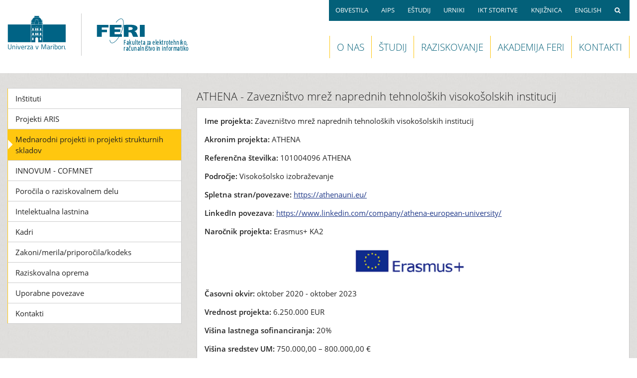

--- FILE ---
content_type: text/html; charset=utf-8
request_url: https://feri.um.si/raziskovanje/mednarodni-projekti-in-projekti-strukturnih-skladov/zaveznistvo-mrez-naprednih-tehnoloskih-visokosolskih-institucij/
body_size: 4672
content:
<!doctype html><html lang="sl"><head><meta charset="utf-8"><meta name="viewport" content="width=device-width, initial-scale=1"><meta name="theme-color" content="#036384"><meta name="description" content="Fakulteta za elektrotehniko, računalništvo in informatiko ATHENA - Zavezništvo mrež naprednih tehnoloških visokošolskih institucij - FERI"><meta name="application-name" content="FERI"><meta name="comodo_si_verification" content="17524218"><meta name="msvalidate.01" content="1086A9C3BB73C438F2A425C12BBAC035"><title>ATHENA - Zavezništvo mrež naprednih tehnoloških visokošolskih institucij - FERI</title><link href='/site/assets/aiom/css_14f2e797345963b8832b2636095a003e.css' rel='stylesheet'></head><body id="top" class='template-raziskovalno-podrocje section-raziskovanje pageid-9831 pagename-zaveznistvo-mrez-naprednih-tehnoloskih-visokosolskih-institucij user-guest admin-'><div hidden><span id="new-window-0">Odpre v novem oknu</span><span id="new-window-1">Odpre zunanjo povezavo</span><span id="new-window-2">Odpre zunanjo povezavo v novem oknu</span></div><header><a href="#content" class="skip-to-content">Preskoči na vsebino</a><div id="sec-nav-wrap"><a class="nav-btn fa fa-bars" id="sec-nav-open-btn" href="#sec-nav" tabindex="0"><span class='screen-reader-only'>Odpri navigacijo</span></a><nav id="sec-nav" aria-label="Secondary navigation"><div class="block"><a class="close-btn fa fa-times-circle" id="sec-nav-close-btn" href="#top" tabindex="0"><span class='screen-reader-only'>Zapri navigacijo</span></a><ul><li class="nav-description">HITRE POVEZAVE
						
						<li><a href="/obvestila/">OBVESTILA</a><li><a href="https://aips.um.si/" aria-describedby="new-window-1">AIPS</a><li><a href="https://estudij.um.si/" aria-describedby="new-window-1">EŠTUDIJ</a><li><a href="/studij/urniki/">URNIKI</a><li><a href="https://it.um.si/studenti/" aria-describedby="new-window-1">IKT STORITVE</a><li><a href="https://ktfmb.um.si/" aria-describedby="new-window-1">KNJIŽNICA</a><li><a href="/en/">ENGLISH</a><li><a class="search-link" href="/aplikacije/iskanje/"><span class='screen-reader-only'>Iskanje</span><em class="fa fa-search" aria-hidden="true"></em></a></ul><ul class="main-nav-small"><li class="nav-description">GLAVNI MENI
						
						<li><a href="/o-nas/">O NAS</a><li><a href="/studij/">ŠTUDIJ</a><li><a href="/raziskovanje/">RAZISKOVANJE</a><li><a href="/akademija-feri/">AKADEMIJA FERI</a><li><a href="/aplikacije/kontakti/">KONTAKTI</a></ul></div></nav><a href="/"  id="feri-logo-mobile"><span class='screen-reader-only'>Domov</span></a></div><div id="logos"></div><div id="header-logos"><a href="https://www.um.si/" xtitle="Domača stran Univerze v Mariboru "><span class='screen-reader-only'>Domača stran Univerze v Mariboru</span><div class="umlogo" aria-hidden="true"></div></a><div class="logo-divider" aria-hidden="true"></div><a href="/" xtitle="Domača stran FERI "><h1 class='screen-reader-only'>Domača stran FERI</h1><div class="ferilogo" aria-hidden="true"></div></a></div><div id="main-nav-wrap"><a class="nav-btn fa fa-bars" id="main-nav-open-btn" href="#main-nav"><span class='screen-reader-only'>Primarna navigacija</span></a><nav id="main-nav" aria-label="Primary navigation"><div class="block"><ul><li><a href="/o-nas/">O NAS</a><li><a href="/studij/">ŠTUDIJ</a><li><a href="/raziskovanje/">RAZISKOVANJE</a><li><a href="/akademija-feri/">AKADEMIJA FERI</a><li><a href="/aplikacije/kontakti/">KONTAKTI</a></ul><a class="close-btn fa fa-times-circle" id="main-nav-close-btn" href="#top"><span class='screen-reader-only'>Zapri primarno navigacijo</span></a></div></nav></div></header><section role="main"><div id="content" tabindex="-1"><div class="d1"><h2 class='screen-reader-only'>Raziskovanje</h2><h3 class='h2'>ATHENA - Zavezništvo mrež naprednih tehnoloških visokošolskih institucij</h3><div class='povezave-vsebina'><div class='body'><p><strong>Ime projekta: </strong>Zavezništvo mrež naprednih tehnoloških visokošolskih institucij</p><p><strong>Akronim projekta: </strong>ATHENA</p><p><strong>Referenčna številka: </strong> 101004096 ATHENA</p><p><strong>Področje: </strong> Visokošolsko izobraževanje</p><p><strong>Spletna stran/povezave: </strong><a href="https://athenauni.eu/" rel="noopener noreferrer">https://athenauni.eu/</a></p><p><strong>LinkedIn povezava</strong>: <a href="https://www.linkedin.com/company/athena-european-university/" rel="noopener noreferrer">https://www.linkedin.com/company/athena-european-university/</a></p><p><strong>Naročnik projekta: </strong>Erasmus+ KA2</p><p><a href="/site/assets/files/9831/erasmus.png"><img alt="" class="align_center" src="/site/assets/files/9831/erasmus.png" width="480" /></a></p><p><strong>Časovni okvir: </strong> oktober 2020 - oktober 2023</p><p><strong>Vrednost projekta: </strong> 6.250.000 EUR</p><p><strong>Višina lastnega sofinanciranja: </strong> 20%</p><p><strong>Višina sredstev UM: </strong> 750.000,00 – 800.000,00 €</p><p><strong>Nosilec projekta na UM FERI: </strong> prof. dr. Tatjana Welzer Družovec</p><p><strong>Koordinator projekta: </strong> Instituto Politécnico Do Porto (Portugalska)</p><p><strong>Sodelujoče organizacije: </strong> Instituto Politécnico Do Porto (Portugal), Hellenic Mediterranean University (Greece), Universität Siegen (Germany), University of Maribor (Slovenia), Universita Degli Studi Niccolo Cusano Telematica Roma (Italy), Université d’Orleans (France), Vilniaus Gedimino Technikos Universitetas (Lithuania)</p><p><a href="/site/assets/files/9831/athena_logo_symbol_slogan_rgb_blue.png"><img alt="" class="align_center" src="/site/assets/files/9831/athena_logo_symbol_slogan_rgb_blue.400x0-is.png" width="400" /></a></p><p><strong>Povzetek projekta: </strong> Cilj projekta ATHENA je oblikovati digitalno preobrazbo družb, kjer se bo podpiral razvoj pravičnega, trajnostnega in varnega digitalnega gospodarstva. Vzpostavilo se bo vključujoče, inovativno, visokokakovostno mednarodno izobraževanje, ki bo trajno usklajeno s potrebami svetovnega trga, obravnavanja družbenih in okoljskih izzivov ter evropskih raziskovalnih prednostnih nalog. S tem se bo zagotovilo najvišje standarde zaposljivosti in učinkovite karierne prehode študentom ter dodalo vrednost našemu ekosistemu.</p><p><strong>Aktivnosti UM FERI: </strong> Univerza v Mariboru je koordinatorka aktivnosti v sklopu ustanavljanja celostnega raziskovalnega prostora. Dejavnosti bodo podprte z modelom za raziskovalno in razvojno sodelovanje, spletnim stičiščem za raziskovalce, ter imenikom skupnih virov in raziskovalnih kapacitet.</p></div></div></div><div class="d2"><ul class="side-nav"><li><a href="https://feri.um.si/o-nas/organiziranost-fakultete/instituti/">Inštituti</a></li><li><a href="/raziskovanje/projekti/">Projekti ARIS</a></li><li class='active l-1'><a href="/raziskovanje/mednarodni-projekti-in-projekti-strukturnih-skladov/"  aria-current='page'>Mednarodni projekti in projekti strukturnih skladov</a></li><li><a href="/raziskovanje/innovum/">INNOVUM - COFMNET</a></li><li><a href="/raziskovanje/porocila-o-raziskovalnem-delu/">Poročila o raziskovalnem delu</a></li><li><a href="/raziskovanje/intelektualna-lastnina/">Intelektualna lastnina</a></li><li><a href="/raziskovanje/kadri/">Kadri</a></li><li><a href="/raziskovanje/zakoni-merila-priporocila-kodeks/">Zakoni/merila/priporočila/kodeks</a></li><li><a href="/raziskovanje/raziskovalna-oprema/">Raziskovalna oprema</a></li><li><a href="/raziskovanje/uporabne-povezave/">Uporabne povezave</a></li><li><a href="/raziskovanje/kontakti/">Kontakti</a></li></ul></div></div></section><footer><ul><li class="footer-address"><p>Univerza v Mariboru<br>Fakulteta za elektrotehniko, računalništvo in informatiko<br>Koroška cesta 46, 2000 Maribor
				<br><em class="fa fa-envelope" aria-hidden="true"></em><a href="mailto:feri@um.si">feri@um.si</a>&nbsp;&nbsp;<em class="fa fa-phone" aria-hidden="true"></em>+386 2 220 7000
				</p></li><li class="footer-contact"><p><img style="xdisplay:none" loading="lazy" src="/site/templates/images/spi2.png" alt="Športnikom prijazno izobraževanje"></p></li><li class="footer-social"><div><a class="fb" title="Facebook FERI" href="https://www.facebook.com/FERI.Maribor/"><span class='screen-reader-only'>Facebook</span><em class="fa fa-facebook-official" aria-hidden="true"></em></a><a class="in" title="LinkedIN FERI" href="https://www.linkedin.com/company/70429235/"><em class="fa fa-linkedin" aria-hidden="true"></em></a><a class="inst" title="Instagram FERI" href="https://www.instagram.com/feri.um/"><span class='screen-reader-only'>Instagram</span><em class="fa fa-instagram" aria-hidden="true"></em></a><a class="yt" title="YouTube FERI" href="https://www.youtube.com/channel/UCjtz4B5Ap6PLrt1N41XNDBA"><span class='screen-reader-only'>YouTube</span><em class="fa fa-youtube-play" aria-hidden="true"></em></a></div></li><li class="footer-interno"><div class="half-block-left" style="width:100%;font-size:1em"><p><a href="https://feri.um.si/raziskovanje/mednarodni-projekti-in-projekti-strukturnih-skladov/zaveznistvo-mrez-naprednih-tehnoloskih-visokosolskih-institucij/"><img style="width:auto;max-height:80px" loading="lazy" src="/site/templates/images/athena_blue1-min.png" alt="Athena European University"></a></p></div></li><li class="footer-interno-sec-hidden"><p><a href="/">DOMOV</a><a href="/o-nas/">O NAS</a><a href="/studij/">ŠTUDIJ</a><a href="/raziskovanje/">RAZISKOVANJE</a><a href="/akademija-feri/">AKADEMIJA FERI</a><a href="/aplikacije/kontakti/">KONTAKTI</a></p></li><li class="footer-interno-sec-hidden"><p><a href="/obvestila/">OBVESTILA</a><a href="https://aips.um.si/">AIPS</a><a href="https://estudij.um.si/">EŠTUDIJ</a><a href="https://mail.student.um.si/">WEBMAIL</a><a href="/studij/urniki/">URNIKI</a><a href="https://it.um.si/studenti/">IKT STORITVE</a><a href="https://ktfmb.um.si/">KNJIŽNICA</a><a href="/en/">ENGLISH</a></p></li></ul></footer><div id="copyright" role="complementary" aria-label="Informacije o avtorskih pravicah">FERI © 2025 Vse pravice pridržane | <a href='/o-nas/dokumentno-sredisce/zasebnost/'>Zasebnost in piškotki</a> | <a href='/aplikacije/zemljevid/'>Zemljevid spletnega mesta</a></div><script  class="COOKIELAW"> 
		(function(i,s,o,g,r,a,m){i['GoogleAnalyticsObject']=r;i[r]=i[r]||function(){
		(i[r].q=i[r].q||[]).push(arguments)},i[r].l=1*new Date();a=s.createElement(o),
		m=s.getElementsByTagName(o)[0];a.async=1;a.src=g;m.parentNode.insertBefore(a,m)
		})(window,document,'script','https://www.google-analytics.com/analytics.js','ga');

		ga('create', 'UA-56565305-1');
		ga('set', 'anonymizeIp', true);
		ga('send', 'pageview');
	</script><script async defer src='https://scripts.withcabin.com/hello.js'></script><script async src="https://www.googletagmanager.com/gtag/js?id=G-N8M4K99BFT"></script><script>
  	window.dataLayer = window.dataLayer || [];
  	function gtag(){dataLayer.push(arguments);}
  	gtag('js', new Date());
  	gtag('config', 'G-N8M4K99BFT');
	</script></body></html>

--- FILE ---
content_type: text/css; charset=utf-8
request_url: https://feri.um.si/site/assets/aiom/css_14f2e797345963b8832b2636095a003e.css
body_size: 8626
content:
/** Generated: Sunday, 18th of January 2026, 02:44:03 PM // Powered by AIOM+ (All In One Minify) created by David Karich **/
@font-face{font-family:'Open Sans';font-weight:300;font-style:normal;src:local('Open Sans Light'),local('OpenSans-Light'),url('/site/templates/fonts/OpenSans-Light.woff') format('woff'),url('/site/templates/fonts/OpenSans-Light.ttf') format('truetype');font-display:swap}@font-face{font-family:'Open Sans';font-weight:400;font-style:normal;src:local('Open Sans'),local('OpenSans'),url('/site/templates/fonts/OpenSans-Regular.woff') format('woff'),url('/site/templates/fonts/OpenSans-Regular.ttf') format('truetype');font-display:swap}@font-face{font-family:'Open Sans';font-weight:600;font-style:normal;src:local('Open Sans Semibold'),local('OpenSans-Semibold'),url('/site/templates/fonts/OpenSans-Semibold.woff') format('woff'),url('/site/templates/fonts/OpenSans-Semibold.ttf') format('truetype');font-display:swap}@font-face{font-family:'FontAwesome';font-weight:normal;font-style:normal;src:url('/site/templates/fonts/fontawesome-webfont.woff') format('woff'),url('/site/templates/fonts/fontawesome-webfont.ttf') format('truetype');font-display:swap}.fa{display:inline-block;font:normal normal normal 14px/1 'FontAwesome';font-size:inherit;-webkit-font-smoothing:antialiased;padding:0 .4em 0 0}.fa-phone:before{content:"\f095"}.fa-envelope:before{content:"\f0e0"}.fa-facebook-official:before{content:"\f230"}.fa-youtube-play:before{content:"\f16a"}.fa-linkedin:before{content:"\f0e1"}.fa-instagram:before{content:"\f16d"}.fa-rss:before{content:"\f09e"}.fa-bars:before{content:"\f0c9"}.fa-times-circle:before{content:"\f057"}.fa-folder-o:before{content:"\f114"}.fa-file-pdf-o:before{content:"\f1c1";color:#f00}.fa-file-word-o:before{content:"\f1c2";color:#2b5796}.fa-file-excel-o:before{content:"\f1c3";color:#1e7145}.fa-file-powerpoint-o:before{content:"\f1c4";color:#d14424}.fa-file-image-o:before{content:"\f1c5";color:#ffc70f}.fa-file-archive-o:before{content:"\f1c6"}.fa-file-video-o:before{content:"\f1c8"}.fa-file-o:before{content:"\f016"}.fa-link:before{content:"\f0c1"}.fa-arrow-left:before{content:"\f060"}.fa-american-sign-language-interpreting{padding-right:0}.fa-american-sign-language-interpreting:before{content:"\f2a3"}.fa-search:before{content:"\f002"}*,*:before,*:after{box-sizing:border-box}html{font-family:sans-serif;-ms-text-size-adjust:100%;-webkit-text-size-adjust:100%}img{border:0}button,input,select,textarea{color:inherit;font:inherit;margin:0}button{overflow:visible}button,select{text-transform:none}input{line-height:normal}textarea{overflow:auto}table{border-collapse:collapse;border-spacing:0}td,th{padding:5px}.clear:before,.clear:after{content:" ";display:table}.clear:after{clear:both}.screen-reader-only{position:absolute;left:-10000px;top:auto;width:1px;height:1px;overflow:hidden}.skip-to-content{position:absolute;top:-999px;left:0;height:1px;width:1px;padding:2px;border:2px solid #ffc70f;background:#fff;color:#036079;font-weight:bold}.skip-to-content:focus{top:6px;left:68px;height:auto;width:auto;z-index:999}.responsive{overflow-x:auto}.clear{clear:both}html[data-theme='dark']{filter:invert(1) hue-rotate(180deg)}html[data-theme='dark'] img:not(.icon),html[data-theme='dark'] svg,html[data-theme='dark'] video,html[data-theme='dark'] iframe{filter:invert(1) hue-rotate(180deg)}html[data-theme='dark'] article a.decoimage{filter:invert(1) hue-rotate(180deg)}html[data-theme='dark'] a,html[data-theme='dark'] .alink{color:#ff6a00 !important}html[data-theme='dark'] #sec-nav li a,html[data-theme='dark'] #copyright a{color:#fff !important}html[data-theme='dark'] #sec-nav li a:hover,html[data-theme='dark'] #sec-nav li a:focus{box-shadow:0 0 0 2px #000 inset}body,input,select,textarea,button{font-family:'Open Sans',sans-serif;font-size:15px;font-weight:400;line-height:1.533333;color:#222;margin:0;padding:0}body{background:#fff}p::selection{background:#ffc70f;color:#000 !important}p{margin:0 0 1em;padding:0;text-wrap:pretty;overflow-wrap:break-word}td p{margin-bottom:0}table{margin-bottom:1em}table[align="center"]{margin:0 auto}.table{border:1px solid #333 !important;border-collapse:collapse}.table thead th,.table tfoot th{background:rgba(0,0,0,.1) !important}.table caption{padding:.5em}.table th,.table td{border:1px solid #333 !important;text-align:left;vertical-align:top}[data-table-theme*=zebra] tbody tr:nth-of-type(odd){background:rgba(0,0,0,.05)}[data-table-theme*=zebra][data-table-theme*=dark] tbody tr:nth-of-type(odd){background:rgba(255,255,255,.05)}[data-table-theme*=dark]{color:#ddd;background:#333;font-size:12pt;border-collapse:collapse}[data-table-theme*=dark] thead th,[data-table-theme*=dark] tfoot th{color:#aaa;background:rgba(0255,255,255,.15)}[data-table-theme*=dark] caption{padding:.5em}[data-table-theme*=dark] th,[data-table-theme*=dark] td{padding:.5em;border:1px solid grey}h1,h2,h3,h4,h5,h6{text-wrap:balance}h1,h2,h3{font-weight:300;padding:0}h1{font-size:2em;margin:0 0 1em}h2,.h2{font-size:22px;margin:0 0 .292em}h3{font-size:1.2em;margin:0 0 1em}h4{font-size:1.067em;margin:.2em 0 .4em;border-left:6px solid #ffc70f;padding-left:8px;text-decoration:none}h5{font-size:1.067em;margin:0 0 .533em;padding-left:.3em;font-weight:600;background-color:#ace;padding:.3em}h6{font-size:1em;margin:0;font-weight:600}li{margin-left:1em}ul,ol{margin:0 0 1em 1.5em;padding:0}li ul,li ol{margin:0 0 0 1.5em}ul{list-style-type:square}ul ul{list-style-type:disc}ol{list-style-type:decimal}a,p::selection,.alink{color:#203989}h1 a,h2 a{text-decoration:none}p a:visited{color:#015f5f}u{text-decoration:underline #b60000}ax:focus{box-shadow:0 0 0 2px #222 inset;outline:2px solid transparent}img.right,img.align_right,img.align-right{border:1px solid #cbcbcb;float:right;margin-left:1em;padding:.3em;width:auto !important}img.left,img.align_left,img.align-left{border:1px solid #cbcbcb;float:left;margin-right:1em;padding:.3em;width:auto !important}img.center,img.align_center,img.align-center{display:block;margin-left:auto;margin-right:auto;width:auto !important}.fb,.fb:visited{color:#3b5999}.in,.in:visited{color:#007bb6}.inst,.inst:visited{color:#cd486b}.yt,.yt:visited{color:#cd201f}.rss i{text-shadow:0 1px 1px rgba(0,0,0,.4)}.rss:hover,.fb:hover,.tw:hover,.in:hover{color:#ffc70f;transition:color .2s ease-in-out}details{margin-bottom:1em;margin-top:1em;border-left:3px solid #ffc70f;padding:.5em 1em;background-color:#fff}summary{cursor:pointer;font-weight:bold;padding:.5em 1em .5em 0;word-break:break-all}summary::marker{color:#036079}.template-program h2{font-weight:bold}header,#content,footer{display:block;margin:0 auto;max-width:90em;position:relative}section{margin-top:2em;background:#eaeaea url('[data-uri]') repeat scroll top left;position:relative;overflow:hidden}#content{padding:2em 0 1em}#logos{display:none}#header-logos{width:405px;height:89px;position:absolute;top:1.8em;z-index:300}#header-logos h1{white-space:nowrap;overflow:hidden;margin:0;padding:0;width:0;height:0}.umlogo{background-image:url('/site/templates/images/logo-um.svg');height:78px;width:118px;float:left;margin-right:30px;background-repeat:no-repeat}.umlogo-en{background-image:url('/site/templates/images/logo-um-en.png');margin-right:20px;height:82px;width:138px}.logo-divider{height:85px;width:2px;border-left:solid 1px #cbcbcb;float:left}.ferilogo{background-image:url('/site/templates/images/logo-feri.svg');background-repeat:no-repeat;height:70px;width:205px;float:left;margin:8px 0 0 25px}.ferilogo-en{background-image:url('/site/templates/images/logo-feri-en.png')}.c1,.c2{width:37%;float:left;padding-right:1em}.c3{width:26%;float:right;clear:none}.d1,.en1{float:right;width:72%;position:relative;padding-left:2em}.d2,.en2{float:right;width:28%;position:relative;margin-bottom:1em}.en1{float:left;padding-left:0;padding-right:1em}article{background-color:#fff;border:1px solid #cbcbcb;padding:1em;margin:0 0 .692em;position:relative;display:block}article a.decoimage{display:block;background-repeat:no-repeat;background-size:100%;background-position:center center}article h3{font-size:1.071em;font-weight:400;border-bottom:1px solid #cbcbcb;padding:0 0 .785em;margin-top:0;text-transform:uppercase}article h3.ena{padding:0;margin-bottom:0;border-bottom:0}article h3.decoimage{border:0;padding:0;margin:-1em -1em 1em}article .novica-opis,article .novica-vsebina{margin:1em 0 0}article .novica-opis-ena{margin:1em 0 0;font-weight:400}.novica-vsebina p:last-child,.novica-opis-ena p:last-child{margin-bottom:0}figure{display:block;margin:-1em -1em 1em;padding:0}article figure img,p img{max-width:100%;width:100%;height:auto;vertical-align:middle}article figure figcaption{position:relative;display:block;font-weight:300;font-size:.8em;padding:4px;margin-bottom:0;color:#585858}article .files{margin-top:1em}article .files .povezava-priloga{margin-bottom:0}.novica-datum{font-size:.8em}article.novica-potekla,article.novica-vprihodnosti{background-color:#eaeaea;opacity:.9}article .novica-vprihodnosti{color:#ffc70f;font-weight:600;margin-top:-.9em}article .novica-potekla{color:#f00;font-weight:600;margin-top:-.9em}.novica-preberi-vec{font-weight:400;display:block;text-align:right;margin-top:-1.5em;text-transform:uppercase}article .novica-prazno{font-weight:600}article .dogodek-kdaj{font-weight:400;margin:0}article .dogodek-kje{font-weight:400;margin:0}article .album{margin-top:1em}.album{margin-bottom:1em}.dogodek h3{border:0;padding-bottom:0;margin-bottom:0}.ena .povezave-vsebina,.template-home .povezave-vsebina,.template-home_en .povezave-vsebina,article.novica-potekla .povezave-vsebina{border:0;padding:0;background-color:transparent;margin-bottom:0}.novice-stevilo{font-weight:600;border:1px solid #cbcbcb;background-color:#fff;padding:.715em .929em}.rss{position:absolute;font-size:1.5em;right:.333em;top:.333em}.sli{position:absolute;font-size:1.714em;right:0;top:0}.aktualno{background-color:transparent;border:0;padding-bottom:0}.odeska{border:1px solid #ffc70f}.naslov{display:none}.povezave-vsebina .body{overflow:hidden}.g,.g1{margin:-.5em;padding:0;list-style:none;overflow:hidden}.g p{font-size:.875em;margin:0;padding:.4em;border-top:1px solid #cbcbcb;border-bottom:1px solid #cbcbcb;background:#fff;color:#036079;text-align:center;min-height:5.4em}.g1 p{display:none}.g li,.g1 li{float:left;width:20%;padding:.5em;margin:0;position:relative}.g1 li{width:10%}.g a,.g a:hover,.g1 a,.g1 a:hover{text-decoration:none}.g img,.g1 img{width:100%;display:block;border:0;outline:0}.g img:hover,.g1 img:hover{box-shadow:0 0 5px #585858;opacity:.8}.g2{margin:-.5em;padding:0;list-style:none;display:flex;flex-flow:wrap}.g2 li{margin:.5em;display:inline-block}.g2 img{border:0;outline:0;max-height:130px;max-height:106px;vertical-align:bottom;box-shadow:2px 2px 3px 0 rgba(0,0,0,.4)}.g2 a:hover img{transition:all .3s ease-in-out;box-shadow:0 0 6px 4px rgba(80,80,80,.4)}.g2 p{display:none}footer ul{list-style:none;margin:1em 0;height:100px;padding:0;text-align:center}footer li{float:left;padding:0 1em;margin:0;border-right:1px solid #cbcbcb;transform-style:preserve-3d;height:100px}footer li p,footer li div{font-size:.87em;margin:0;position:relative;top:50%;margin-top:-46px}.footer-address{border-left:1px solid #cbcbcb;width:34%}.footer-contact{width:16%}.footer-contact i{margin-right:.5em}.footer-social{padding:0;font-size:2.429em;/*!important;*/width:14%}.footer-social div{margin-top:-30px}.footer-social a{padding:0;text-decoration:none}.footer-social a:hover{color:#ffc70f;transition:color .2s ease-in-out}.footer-interno{width:36%}.footer-interno a{display:block}.footer-interno .half-block-left,.footer-interno .half-block-right{height:100px}.footer-interno-sec-hidden{display:none}#copyright{background-color:#036079;color:#fff;text-align:center;padding:10px;font-size:.87em}#copyright a,#copyright a:hover,#copyright a:visited{color:#fff}.side-nav{margin:0;padding:0;list-style:none;background:#fff;border-top:1px solid #cbcbcb;border-right:1px solid #cbcbcb;border-bottom:1px solid #cbcbcb}.side-nav li{display:block;position:relative;margin:0;background:#fff;border-left:1px solid #ffc70f;border-bottom:1px solid #cbcbcb}.side-nav li.submenu{border-bottom-style:dashed}.side-nav li.subsubmenu{border-bottom:1px dotted #cbcbcb}.side-nav li:last-child{border-bottom:0 !important}.side-nav li.last{border-bottom:1px solid #cbcbcb}.side-nav li a{display:block;font-size:1em;text-decoration:none;padding:.6em 1em;color:#222}.side-nav li a:hover{background-color:#ffc70f;color:#fff}.side-nav li.submenu a{font-size:.9333em;padding:.5em 1em .5em 1.9em}.side-nav li.submenu a:hover{background-color:#fee180;color:#036079}.side-nav li.subsubmenu a{font-size:.9333em;padding:.5em 1em .5em 2.75em}.side-nav li.subsubmenu a:hover{background-color:#fdeebe;color:#036079}.side-nav li.active a{background-color:#ffc70f}.side-nav li.subactive a{background-color:#fee07f}.side-nav li.subsubactive a{background-color:#fdeebe}.side-nav li.active:after{z-index:50;display:block;content:"";position:absolute;top:50%;left:-.03125em;margin-top:-.625em;border-top:.625em transparent solid;border-bottom:.625em transparent solid;border-left:.625em #fff solid}.side-nav li.subactive:after{z-index:51;display:block;content:"";position:absolute;top:50%;left:1.05em;margin-top:-.4em;border-top:.4em transparent solid;border-bottom:.4em transparent solid;border-left:.4em #585858 solid}.side-nav li.subsubactive:after{z-index:52;display:block;content:"";position:absolute;top:50%;left:1.85em;margin-top:-.4em;border-top:.4em transparent solid;border-bottom:.4em transparent solid;border-left:.4em #585858 solid}.nav-description{margin:1em 0 0;font-weight:600}.side-nav a:focus{box-shadow:0 0 0 2px #222 inset;outline:2px solid transparent}#main-nav,#sec-nav{z-index:200;position:relative;overflow:hidden;width:100%;color:#fff}#sec-nav-wrap{margin:0 0 2em}#sec-nav-wrap .main-nav-small,#sec-nav-wrap .nav-description{display:none}.nav-btn,.close-btn{border:0;clip:rect(0,0,0,0);height:1px;margin:-1px;padding:0;overflow:hidden;position:absolute;width:1px;display:none}#main-nav .block,#sec-nav .block{position:relative}#main-nav ul,#sec-nav ul{display:block;list-style:none;text-align:right;white-space:nowrap;margin:0;padding:0}#main-nav li{display:inline-block;margin:0;border-left:1px solid #ffc70f;background:#fff}#main-nav li:last-child{border-right:1px solid #ffc70f}#main-nav li a{color:#036079;font-size:1.286em;line-height:2.333em;height:2.333em;font-weight:300;text-decoration:none;padding:0 .722em;display:block}#main-nav li.active a{background-color:#ffc70f;color:#fff}#main-nav li a:focus,#main-nav li a:hover{background-color:#ffc70f;color:#222}#main-nav li a:focus{box-shadow:0 0 0 2px #222 inset;outline:2px solid transparent}#sec-nav li{display:inline-block;margin:0;background:#036079}#sec-nav li a,#theme-selector{color:#fff;font-size:.87em;line-height:3.2em;height:3.2em;text-decoration:none;padding:0 1em;display:block}#theme-selector{border:0;background:#036079;cursor:pointer}#sec-nav li a:focus,#sec-nav li a:hover,#theme-selector:focus,#theme-selector:hover{color:#ffc70f}#sec-nav li a:focus,#theme-selector:focus{box-shadow:0 0 0 2px #ffc70f inset;outline:2px solid transparent}#feri-logo-mobile{display:none}.povezava-link{margin:0;list-style-type:none}.povezava-link li{margin:0;position:relative;padding-left:2.6em;padding-top:.2em;margin-bottom:.71em;margin-top:.2em}.povezava-link:last-child{padding-bottom:1em}.povezava-link li:before{font-family:'FontAwesome';font-size:1em;color:#fff;background-color:#ffc70f;padding:.25em .55em;content:"\f061";position:absolute;top:0;left:0}.tematski-sklop h3{margin-bottom:.2em;padding-top:.4em;text-decoration:underline}.povezave-vsebina{margin-bottom:1em;padding:1em 1em 0;border:solid 1px #cbcbcb;background-color:#fff}.povezave-vsebina .povezave-vsebina{margin-bottom:0;padding:0;border:0;background-color:transparent}.naslov-sklopa{margin:0;margin-left:1px;font-weight:400;line-height:1.5}.povezave-vsebina h3{margin-bottom:.5em;padding:0;text-decoration:none}.povezave-vsebina .body a,.novica-vsebina a,.novica-opis-ena a{text-decoration:underline}.files li{margin:0}.files span{text-decoration:underline}.files .fa{font-size:1.071em;padding-right:6px}.files .povezava-priloga{list-style:none;padding:0;margin-left:0}.files .povezava-priloga li{line-height:24px;margin-top:1px;margin-bottom:1px}.MarkupPagerNav{padding-bottom:1em;margin:0}.MarkupPagerNav li{display:inline;list-style:none;margin-left:auto}.MarkupPagerNav li a,.MarkupPagerNav li.MarkupPagerNavSeparator{display:block;float:left;padding:8px 14px;color:#fff;background:#2f4248;margin-right:10px;font-weight:bold;text-decoration:none;margin-bottom:1em}.MarkupPagerNav li.MarkupPagerNavOn a,.MarkupPagerNav li a:hover{color:#fff;background:#036079;text-decoration:none}.MarkupPagerNav li.MarkupPagerNavSeparator{display:inline;margin-left:0;padding:16px 3px 0;background:transparent;color:#2f4248}.jn{margin-bottom:1em}.narocila{list-style:none;margin:0;padding:0}.narocila li{margin:0 0 1em;padding:0}.narocila li:last-child{margin:0}.narocila h3{border:0;margin:0;padding:0;font-size:1.071em;font-weight:400;color:#036079;text-transform:uppercase}.poteklo{color:#f00}.half-block-left,.half-block-right{width:50%;float:left;margin-bottom:1em}.pr-program,.pr-priloge{background-color:#fff;list-style:none;margin:0;padding:0}.pr-program li{padding:1em;margin:0;border-bottom:solid 1px #f4f4f4}.pr-program li p{margin-bottom:0}.pr-priloge{xmargin-left:1em;padding:1em 1em 1em 1.5em}.pr-dodatno{background-color:#fff;margin-left:1em;padding:0 1em .1px}.pr-summary{clear:both;background-color:#fff;padding:1em 1em 1em 1em;margin-bottom:1em}.pr-summary p:last-child{margin-bottom:0}.fotogalerija{list-style:none;margin:0;padding:0;font-size:1em}.fotogalerija li{padding:3px;margin:0}.fotogalerija .fa-file-image-o{padding-right:4px}.zagovori{list-style:none;margin:0;padding:0;font-size:.929em}.zagovori li{margin:0 0 1em;padding:0}.zagovori li:last-child{margin:0}.zagovori h3{border:0;margin:0;padding:0}.zagovori1,.zagovori1 li{list-style:none;margin:0 0 1em;padding:0}.zagovori1 h3{font-size:1em;font-weight:400;border:0;margin:0;padding:0}.feed_item{margin-bottom:.769em}.feed_pubDate{font-size:.929em;line-height:1}@media print{*,*:before,*:after{box-shadow:none !important;text-shadow:none !important}a,a:visited{text-decoration:underline}h2 a{text-decoration:none}a[href^="javascript:"]:after,a[href^="#"]:after{content:""}pre,blockquote{border:1px solid #999;page-break-inside:avoid}thead{display:table-header-group}tr,img{page-break-inside:avoid}img{max-width:100% !important}@page{margin:.5cm}p,h2,h3{orphans:3;widows:3}h2,h3{page-break-after:avoid}#main-nav li a{padding:0 .5em;font-size:1em;line-height:1.8em;height:1.8em}#sec-nav li a{padding:0 .6em}#sec-nav{background-color:#036079}#sec-nav ul,#main-nav ul{text-align:center;margin:0 auto}#header-logos{float:none;position:static;margin:0 auto;padding:.5em 0 6.2em 3px}#sec-nav-wrap{margin-bottom:1em}section{margin-top:1em;background:none}header{margin:0}.side-nav li{font-size:.857em}.side-nav li.active a{color:#036079}.side-nav li.active:after{border-left-color:#036079}#copyright{display:none}.g li{width:33.3333333% !important}.g a{text-decoration:none}.footer-social{display:none}.footer-social a{padding:0 .6em 0 0}.footer-interno{text-align:center;padding:15px 0;width:44%}.footer-contact{width:22%}.screen-reader-only,.skip-to-content{display:none}}.pageid-1007 img{margin-bottom:1em}.pagename-zgodovina .album-desc{min-height:4em}.xpagename-home article{font-size:.929em}.xpagename-home .novica-objava>span,.pagename-en .novica-objava>span{font-size:1.429em}.template-home .novica-opis p:last-child,.template-home_en .novica-opis p:last-child{margin-bottom:0}.template-odeska-item .novica-vsebina table,.template-odeska-index .novica-vsebina table{width:100%}.template-intranet .povezave-vsebina h3{border-bottom:1px dashed #cbcbcb}.pageid-1758 li ul{margin-left:1em}.pageid-7635 .novica-opis-ena{margin-top:-3em;margin-bottom:-6em;margin-left:-2em}.mt{margin-top:.769em}p>big{display:block;text-align:center;margin-top:1em;padding:1em;border:2px solid #4472c4;font-size:1.5em}.zemljevid{margin-top:0;margin-bottom:0}@media screen and (max-width:1110px){#main-nav li a{padding:0 .4em}#sec-nav li a{padding:0 .8em}}@media screen and (max-width:90em){.skip-to-content:focus{left:94px;top:1px}header,#content,footer{margin:0 1em}.g li{width:25%}.g1 li{width:16.66667%}}@media screen and (max-width:1024px){section h2{font-size:1.429em}#content{padding-top:1em}.side-nav li a{font-size:1em;padding:.5em 1em}#header-logos{width:350px;height:70px;float:left;top:2.2em}.umlogo{width:103px}.umlogo-en{background-image:url('/site/templates/images/logo-um-small-en.png');height:70px;width:122px}.umlogo a{height:100px;width:118px}.logo-divider{height:80px}.ferilogo{height:60px;width:176px;margin-left:22px}.ferilogo-en{background-image:url('/site/templates/images/logo-feri-small-en.png')}}@media screen and (max-width:970px){.skip-to-content:focus{left:3px;top:60px}#main-nav li a{padding:0 .6em;font-size:1.071em;line-height:2em;height:2em}#sec-nav li a{padding:0 .7em}#sec-nav{background-color:#036079}#sec-nav ul,#main-nav ul{text-align:center;margin:0 auto}#header-logos{float:none;position:static;margin:0 auto;padding:.5em 0 6.8em 3px;width:366px}.umlogo{margin-left:20px}#sec-nav-wrap{margin-bottom:1em}section{margin-top:1em}header{margin:0}.footer-interno .half-block-left,.footer-interno .half-block-right{width:50%;float:left}.half-block-left,.half-block-right{float:none;width:100%;height:inherit}.pr-priloge{margin-left:0;margin-top:1em}.pr-dodatno{margin-left:0}.MarkupPagerNav li a,.MarkupPagerNav li.MarkupPagerNavSeparator{margin-bottom:8px}.MarkupPagerNav{padding-bottom:0;overflow:hidden}}@media screen and (max-width:768px){.c1,.c2{width:50%}.c2{clear:none;padding-right:0}.c3{width:100%}.c31,.c32{float:left;width:50%}.c31{padding-right:1em}footer ul{height:auto}footer li{float:none;padding:10px 0;font-size:1em;height:auto;border-right:0;border-top:1px dotted #cbcbcb}footer li p,footer li div{position:static;transform:none;margin-top:0 !important}footer li img{width:auto}.footer-address{border-left:0;border-top:0;padding:0 0 10px}.footer-social{font-size:2em;/*!important;*/padding:10px 0}.footer-social a{padding:0 .6em 0 0}.footer-address,.footer-contact,.footer-social,.footer-interno{width:100%}.footer-interno .half-block-left,.footer-interno .half-block-right{float:none;width:100%;height:auto}.footer-interno-sec-hidden,.footer-interno-sec-hidden a{display:block}.g li{width:33.33333%}.g1 li{width:25%}}@media screen and (max-width:680px){.skip-to-content:focus{left:62px;top:7px}#main-nav-wrap{display:none}#sec-nav-wrap ul:first-child{border-top:1px solid rgba(255,255,255,.1)}section{margin-top:-4em}.fotogalerija li{padding:6px}header{text-align:center}#logos{position:relative;z-index:4;top:-4.25em;display:inline-block}#logos a{color:#eee;font-size:1.143em;font-weight:600;text-decoration:none;padding:0 1em;border-right:2px solid #eee;display:inline-block}#logos a:last-child{border-right:0}#logos a:visited{color:#eee}#logos a:hover{color:#fff}#feri-logo-mobile{display:block;height:40px;width:83px;z-index:4;background:url(/site/templates/images/logo-feri-mobile.png) no-repeat top left;position:absolute;right:0;top:2px}#feri-logo-mobile:focus-visible{outline-offset:-3px}#header-logos{display:none}.nav-btn,.close-btn{position:absolute;overflow:hidden;display:block;padding:0;margin:0;border:0;clip:auto;white-space:nowrap;text-indent:100%;text-decoration:none;-webkit-tap-highlight-color:transparent}.nav-btn{z-index:3;display:block;font-size:2em;color:#fff;text-indent:inherit;padding:.1em .2em;width:auto;height:auto;top:.14em;left:.4em}.close-btn{display:none;font-size:2em;color:#fff;text-indent:inherit;padding:.1em .2em;width:auto;height:auto;top:-1.3em;left:.4em;font-weight:300}.nav-btn:focus,.close-btn:focus{box-shadow:0 0 0 2px #ffc70f inset;outline:2px solid transparent}.nav-btn:hover,.close-btn:hover{text-decoration:none}#sec-nav-wrap{min-height:2.9em;margin:0 0 2em}#sec-nav-wrap .main-nav-small{display:block}#sec-nav-wrap .nav-description{display:inline-block;padding:1em 0 1em .875em;color:#ffc70f;border-top:0}#sec-nav{position:absolute;top:0;padding-top:2.9em;background:#036079}#sec-nav:not(:target){z-index:1;height:0}#sec-nav:not(:target) ul{display:none}#sec-nav:target .close-btn{display:block}#sec-nav:target .nav-btn{display:none}#sec-nav:target ul{display:block}#sec-nav ul{text-align:left}#sec-nav li{display:block;position:relative;border-top:1px solid rgba(255,255,255,.1);background:#036079}#sec-nav li:last-child{border-bottom:1px solid rgba(255,255,255,.1)}#sec-nav li.active:after{z-index:50;display:block;content:"";position:absolute;top:50%;right:-.03125em;margin-top:-.625em;border-top:.625em transparent solid;border-bottom:.625em transparent solid;border-right:.625em #fff solid}#sec-nav li a{display:block;line-height:2.8em;height:2.8em;font-size:.857em;padding:0 1em;text-decoration:none}#sec-nav li a:focus,#sec-nav li a:hover{background-color:rgba(255,255,255,.1)}.footer-interno-sec-hidden a,.footer-interno a{line-height:2.8em}.d1,.d2{float:none;width:100%;padding:0}.d2{background:none;border:0;margin-top:1em}.naslov{display:block}.rss{top:2em}}@media screen and (max-width:510px){.c1,.c2,.c3,.c31,.c32{float:none;width:100%;padding:0}img{max-width:100%;height:auto;vertical-align:middle}.g li{width:50%}.g1 li{width:33.33333%}}

--- FILE ---
content_type: image/svg+xml; charset=utf-8
request_url: https://feri.um.si/site/templates/images/logo-um.svg
body_size: 7343
content:
<?xml version="1.0" encoding="UTF-8"?>
<svg id="logo_um" version="1.1" xmlns="http://www.w3.org/2000/svg" viewBox="61 10 128 85" xpreserveAspectRatio="xMidYMid meet" xml:space="preserve">
<style type="text/css">
	@font-face {
		font-family:"Titillium Web";font-style:normal;font-weight:400;
		src:url("[data-uri]") format('woff');
	}
	path,rect,polygon,line,text,tspan{fill:#006385;font-family:"Titillium Web";}
	.logo_um--text_um{font-size:15.2px;}
</style>
<g>
	<g>
		<path d="m137.2 30.4c-0.1 0-0.3 0-0.4-0.1l-0.3 0.6v2.7h1.6v-2.7l-0.3-0.6c-0.2 0.1-0.3 0.1-0.6 0.1z"/>
		<path d="m137.9 29.8-0.4-5.9c0-0.2-0.1-0.3-0.3-0.3s-0.3 0.1-0.3 0.3l-0.2 5.9s0 0.1 0.2 0.2c0.1 0.1 0.2 0.1 0.3 0.1h0.2c0.3 0 0.5-0.2 0.5-0.3z"/>
		<path d="m137.2 30.1h0.2-0.2z"/>
	</g>
	<g>
		<path d="m113.6 30.4c0.1 0 0.3 0 0.4-0.1l0.3 0.6v2.7h-1.6v-2.7l0.3-0.6c0.2 0.1 0.3 0.1 0.6 0.1-0.1 0 0 0 0 0z"/>
		<path d="m112.9 29.8 0.4-5.9c0-0.2 0.1-0.3 0.3-0.3s0.3 0.1 0.3 0.3l0.2 5.9-0.2 0.2c-0.1 0.1-0.2 0.1-0.3 0.1h-0.2c-0.3 0-0.5-0.2-0.5-0.3z"/>
		<path d="m113.6 30.1s-0.1 0 0 0h-0.2 0.2z"/>
	</g>
</g>
<g>
	<rect x="61.8" y="34.2" width="50.4" height="38.8"/>
	<rect x="138.8" y="34.2" width="50.4" height="38.8"/>
	<g>
		<path d="m116 53.5s0.2-1.2 1.3-1.2c1.2 0 1.3 1.2 1.3 1.2v4h3.7v-4s0.1-1.2 1.3-1.2 1.3 1.2 1.3 1.2v4h1.4v-4s0.1-1.2 1.3-1.2 1.3 1.2 1.3 1.2v4h3.6v-4s0.2-1.2 1.3-1.2c1.2 0 1.3 1.2 1.3 1.2v4h3v-10h-25.2v10h2.8v-2zm17.5-4.4 2.5 1.5-0.1 0.2-2.3-1.4-2.2 1.4-0.2-0.2 2.3-1.5zm-8.3-0.2 4.6 1.8-0.1 0.3-4.5-1.7-4.2 1.7-0.1-0.3 4.3-1.8zm-8.4 0.2 2.5 1.5-0.1 0.2-2.4-1.5-2.2 1.5-0.2-0.2 2.4-1.5z"/>
		<path d="m115.6 42.3h2.7v4.9h3.7v-4.9h2.7v4.9h1.4v-4.9h2.7v4.9h3.6v-4.9h2.7v4.9h3v-13h-25.2v13h2.8v-4.9zm18-3.1c1.1 0 2 0.6 2.5 1.5l-0.2 0.1c-0.4-0.8-1.3-1.4-2.3-1.4s-1.8 0.6-2.2 1.4l-0.2-0.1c0.4-0.8 1.3-1.5 2.4-1.5zm-8.4-0.3 4.6 1.8-0.1 0.3-4.5-1.7-4.2 1.7-0.1-0.3 4.3-1.8zm-10.5 2-0.2-0.1c0.5-0.9 1.4-1.5 2.5-1.5s2 0.6 2.5 1.5l-0.2 0.1c-0.4-0.8-1.3-1.4-2.3-1.4-1.1 0-1.9 0.6-2.3 1.4z"/>
		<path d="m112.8 73.1h9.4v-8.3s0.3-2.3 3.2-2.3c2.8 0 3.2 2.3 3.2 2.3v8.3h9.5v-13h-25.2v13zm19.5-9.1s0.2-1.2 1.3-1.2c1.2 0 1.3 1.2 1.3 1.2v4.6h-2.7v-4.6zm-15.4-1.2c1.2 0 1.3 1.2 1.3 1.2v4.6h-2.7v-4.6c0.1 0 0.2-1.2 1.4-1.2z"/>
		<rect x="112.8" y="57.8" width="25.2" height="2"/>
		<rect x="112.8" y="47.2" width="2.8" height="0"/>
		<rect x="135" y="47.2" width="3" height="0"/>
		<rect x="128.7" y="47.2" width="3.6" height="0"/>
		<rect x="124.6" y="47.2" width="1.4" height="0"/>
		<rect x="118.2" y="47.2" width="3.7" height="0"/>
		<polygon points="131.4 40.9 131.4 40.9"/>
	</g>
</g>
<g>
	<polygon points="120 15.5 120.8 18 130 18 130.8 15.5"/>
	<path d="m130 18.3h-9.2c-4.4 2-6.9 6.4-6.5 11.3h6.6l1.5-4.3-0.5-0.5v-0.8s1-1.1 3.5-1.2c2.2 0 3.3 1.2 3.3 1.2v0.8l-0.5 0.5 1.5 4.3h6.6c0.8-4.8-2.3-9.6-6.3-11.3z"/>
	<path d="m136.5 30.2c-0.1-0.1-0.1-0.2-0.1-0.3h-6.6v3.7h6.4v-2.7l0.3-0.7z"/>
	<path d="m114.2 30.1c0.1-0.1 0.1-0.2 0.1-0.3h6.6v3.7h-6.4v-2.7l-0.3-0.7z"/>
	<path d="m128 25.3 0.5-0.6v-0.6s-1-1-3.1-1c-2.2 0-3.2 1-3.2 1v0.6l0.5 0.6-1.6 4.4v3.9h8.3v-3.9l-1.4-4.4zm-0.4-0.6c-0.4-0.4-1.3-0.7-2.2-0.7-1 0-1.8 0.3-2.2 0.7l-0.2-0.2c0.5-0.4 1.4-0.8 2.4-0.8s1.9 0.3 2.4 0.8l-0.2 0.2z"/>
</g>
<text transform="translate(61 88)" class="logo_um--text_um">Univerza v Mariboru</text>
</svg>


--- FILE ---
content_type: image/svg+xml; charset=utf-8
request_url: https://feri.um.si/site/templates/images/logo-feri.svg
body_size: 7889
content:
<svg xmlns="http://www.w3.org/2000/svg" xmlns:xlink="http://www.w3.org/1999/xlink" viewBox="0 0 615 222" xmlns:v="https://vecta.io/nano">
<style>
	@font-face {
		font-family:"Open Sans Condensed";font-style:normal;font-weight:300;
		src:url("[data-uri]") format('woff');
	}
	g,path,tspan{fill:#006385;}
	tspan{font-family:"Open Sans Condensed";font-size:40px;letter-spacing:1.65px;font-weight:600}
</style>
<path d="M288.1 123.9H319V47.2h-30.9v76.7zm-71.4-61.7c1.5-.2 4.6-.4 10.4-.4 10.3.1 15.9 3.3 15.9 9.1 0 5.7-6.7 9.6-18.3 9.6h-8V62.2zm-30.6 61.7h30.6V95.1h4.9c9.6 0 13.8 2 16.9 11.2 3.4 9.4 6.4 15.4 8 17.6h31.6c-2.3-2.9-6-14.1-9.6-22-2.9-6.6-7-11.5-14.6-13.7v-.4c9-2.1 19.8-9 19.8-18.5 0-7.5-4.1-13-11.5-16.8-8.7-4.3-21.3-5.9-38.9-5.9-15.3 0-28.5.7-37.2 1.6v75.7zm-21.7-47.6h-36.7V63.9h43.9V47.2H96.8v76.7H174v-16.8h-46.3V92.9h36.7V76.3zM14.8 123.9h30.9V94.7h33.8V78.1H45.7V63.9h43V47.2H14.8v76.7z"/><path d="M136.8 29.6l-.2.2c-.5.6-.8 1-.7 1.4 0 .3.2.6.6.9 1.1.8 1.4.4 2.4-.8 5-6.2 22.2-25.9 34.5-20.6 3 1.3 5.4 4 7 8.2 6.1 15.4.9 46.9-13 78.5-20.3 46.4-46.8 69.1-59.7 63.5-4.7-2-7.7-7.5-8.9-16.3-.1-.4-.3-.7-.6-.9s-.6-.2-1-.1c-.1 0-.4 0-.7.4-.3.3-.4.7-.4 1.2 0 .2 0 .4.1.7.5 3.5 2.3 14 10.4 17.5s19.3-1.6 31.4-14.3c11.7-12.3 23.1-30.2 32-50.6 14.1-32.2 19.3-64.6 12.9-80.6-1.9-4.8-4.7-8-8.4-9.6-13.6-6.1-30.9 12.8-37.7 21.3z"/>
<text transform="translate(185 176)">
	<tspan x="0" y="0">Fakulteta za elektrotehniko,</tspan>
	<tspan x="0" y="38">računalništvo in informatiko</tspan>
</text>
</svg>

--- FILE ---
content_type: text/plain
request_url: https://www.google-analytics.com/j/collect?v=1&_v=j102&aip=1&a=571980094&t=pageview&_s=1&dl=https%3A%2F%2Fferi.um.si%2Fraziskovanje%2Fmednarodni-projekti-in-projekti-strukturnih-skladov%2Fzaveznistvo-mrez-naprednih-tehnoloskih-visokosolskih-institucij%2F&ul=en-us%40posix&dt=ATHENA%20-%20Zavezni%C5%A1tvo%20mre%C5%BE%20naprednih%20tehnolo%C5%A1kih%20visoko%C5%A1olskih%20institucij%20-%20FERI&sr=1280x720&vp=1280x720&_u=YADAAAABAAAAAC~&jid=809343896&gjid=935845451&cid=1667715667.1769009649&tid=UA-56565305-1&_gid=1410479070.1769009649&_r=1&_slc=1&z=1215578979
body_size: -560
content:
2,cG-N8M4K99BFT